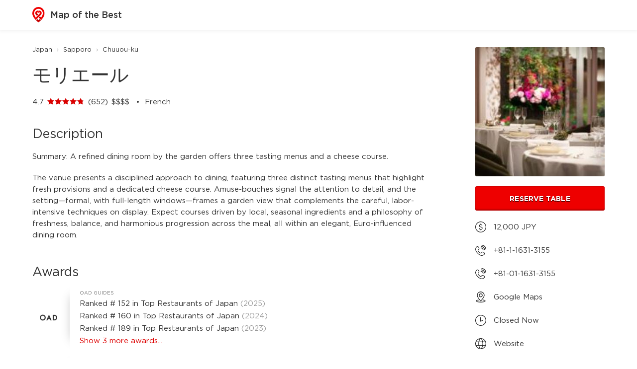

--- FILE ---
content_type: text/html; charset=UTF-8
request_url: https://mapofthebest.com/jp/moliere
body_size: 14350
content:
<!DOCTYPE html>
<html lang="en">
<head>
	<script async src="https://www.googletagmanager.com/gtag/js?id=G-KVNR29H4S6"></script>
<script>
	window.dataLayer = window.dataLayer || [];
	function gtag(){dataLayer.push(arguments);}
	gtag('js', new Date());
	gtag('config', 'G-KVNR29H4S6');
</script>

<meta charset="utf-8">
<meta http-equiv="X-UA-Compatible" content="IE=edge">
<meta name="viewport" content="width=device-width,initial-scale=1.0,user-scalable=no">
<link rel="manifest" href="/img/logo/site.webmanifest">

<!-- iOS -->
<meta name="apple-mobile-web-app-capable" content="yes">
<meta name="apple-mobile-web-app-status-bar-style" content="black">
<meta name="apple-mobile-web-app-title" content="Map of the Best">
<link rel="apple-touch-icon" href="/img/logo/icon-256x256.png">
<link rel="apple-touch-icon-precomposed" href="/img/logo/icon-256x256.png">

<!-- Android -->
<meta name="mobile-web-app-capable" content="yes">
<meta name="theme-color" content="#ffffff">
<link rel="icon" href="/img/logo/icon.png">
<link rel="shortcut icon" href="/icon.png">
<link rel="shortcut icon" sizes="16x16" href="/img/logo/icon-16x16.png">
<link rel="shortcut icon" sizes="32x32" href="/img/logo/icon-32x32.png">
<link rel="shortcut icon" sizes="64x64" href="/img/logo/icon-64x64.png">
<link rel="shortcut icon" sizes="96x96" href="/img/logo/icon-96x96.png">
<link rel="shortcut icon" sizes="192x192" href="/img/logo/icon-192x192.png">
<link rel="shortcut icon" sizes="256x256" href="/img/logo/icon-256x256.png">
<link rel="shortcut icon" sizes="512x512" href="/img/logo/icon-512x512.png">

<!-- Windows -->
<meta name="msapplication-TileColor" content="#ee0000">
<meta name="msapplication-config" content="/img/logo/browserconfig.xml">
	<title>モリエール - Map of the Best</title>
	<meta name="description" content="A refined dining room by the garden offers three tasting menus and a cheese course." />

	<meta property="og:url" content="https://mapofthebest.com/jp/moliere" />
	<meta property="og:type" content="website" />
	<meta property="og:title" content="モリエール - Map of the Best" />
	<meta property="og:image" content="https://mapofthebest.com/jp/moliere/og" />
	<meta property="og:image:width" content="1200" />
	<meta property="og:image:height" content="630" />
	<meta property="og:description" content="Three tasting menus showcase seasonal ingredients with a cheese course, all crafted with labour-intensive technique in a formal dining room that overlooks a serene garden." />

	<script src="/js/v34/jquery-3.6.4.min.js"></script>
	<script src="/js/v34/store.legacy.min.js"></script>
	<script src="/js/v34/atlas.js"></script>
	<script src="/js/v34/atlas.venue.js"></script>

	<link rel="stylesheet" href="/css/v34/atlas.css">
	<link rel="stylesheet" href="/css/v34/atlas.venue.css">
</head>
<body>

<div class="header-container">
	<div class="fixed-container">
				<a href="/search">
			<img src="/img/v34/logo.svg" loading="lazy">
			Map of the Best
		</a>
	</div>
</div>

<div class="body-container">
	<div class="fixed-container">

		<div class="column-container">
			<div class="breadcrumb-container">
									<a href="/search?fm=143666&fml=Japan&mb=23.96926%2C122.857604%2C45.574878%2C154.085786">Japan</a>
					&rsaquo;					<a href="/search?fm=143993&fml=Sapporo&mb=42.780733%2C140.990556%2C43.189952%2C141.505421">Sapporo</a>
					&rsaquo;					<a href="/search?fm=144379&fml=Chuuou-ku&mb=42.997649%2C141.201892%2C43.086488%2C141.390025">Chuuou-ku</a>
								</div>

			<h1>モリエール</h1>

			<div class="section-container">
									4.7					<span class="stars">
						<span class="stars-bg"><img src="/img/v34/icon/star.svg"><img src="/img/v34/icon/star.svg"><img src="/img/v34/icon/star.svg"><img src="/img/v34/icon/star.svg"><img src="/img/v34/icon/star.svg"></span>
						<span class="stars-fg" style="width:94%"><img src="/img/v34/icon/star.svg"><img src="/img/v34/icon/star.svg"><img src="/img/v34/icon/star.svg"><img src="/img/v34/icon/star.svg"><img src="/img/v34/icon/star.svg"></span>
					</span>
					
				 (652)
									<span class="price">
						<span class="price-bg">$$$$</span>
						<span class="price-fg" style="width:100%">$$$$</span>
					</span>
					
									<span class="cuisine-container">
						French					</span>
								</div>

			<div class="sidebar-container section-container">
									<div class="photo-reel-container">
													<a href="#" class="photo-container photo-primary">
								<div class="photo" style="background-image:url('https://aws-s3-atlas-prod-useast1.s3.amazonaws.com/photos/1x1/300/HZQZ7DAf4V.jpg');"></div>
							</a>
														<a href="#" class="photo-container ">
								<div class="photo" style="background-image:url('https://aws-s3-atlas-prod-useast1.s3.amazonaws.com/photos/1x1/300/5HUfEDZkng.jpg');"></div>
							</a>
														<a href="#" class="photo-container ">
								<div class="photo" style="background-image:url('https://aws-s3-atlas-prod-useast1.s3.amazonaws.com/photos/1x1/300/kdnsVY3XmY.jpg');"></div>
							</a>
														<a href="#" class="photo-container ">
								<div class="photo" style="background-image:url('https://aws-s3-atlas-prod-useast1.s3.amazonaws.com/photos/1x1/300/iKH5kiDduq.jpg');"></div>
							</a>
												</div>
					
				<div class="sidebar-expander"></div>

									<a href="/jp/moliere/reserve/0" class="button">
						Reserve Table
											</a>
					
									<div class="details-item details-with-icon">
						<img src="/img/v34/icon/price.svg">
						12,000 JPY					</div>
					
									<a href="tel:+81116313155" class="details-item details-with-icon">
						<img src="/img/v34/icon/phone.svg">
						+81-1-1631-3155					</a>
										<a href="tel:+810116313155" class="details-item details-with-icon">
						<img src="/img/v34/icon/phone.svg">
						+81-01-1631-3155					</a>
					
				<a href="/jp/moliere/google" class="details-item details-with-icon">
					<img src="/img/v34/icon/map.svg">
					Google Maps
				</a>

									<div class="details-item details-with-icon">
						<img src="/img/v34/icon/time.svg">
						<a href="#" name="show-all">Closed Now</a>
													<div class="day-container" style="display:none;">
								<div class="day">Mon</div>
								11:30 AM &ndash; 3 PM<br>5:30 &ndash; 9 PM							</div>
														<div class="day-container" style="display:none;">
								<div class="day">Tue</div>
								Closed							</div>
														<div class="day-container" style="display:none;">
								<div class="day">Wed</div>
								Closed							</div>
														<div class="day-container" style="display:none;">
								<div class="day">Thu</div>
								11:30 AM &ndash; 3 PM<br>5:30 &ndash; 9 PM							</div>
														<div class="day-container" style="display:none;">
								<div class="day">Fri</div>
								11:30 AM &ndash; 3 PM<br>5:30 &ndash; 9 PM							</div>
														<div class="day-container" style="display:none;">
								<div class="day">Sat</div>
								11:30 AM &ndash; 3 PM<br>5:30 &ndash; 9 PM							</div>
														<div class="day-container" style="display:none;">
								<div class="day">Sun</div>
								11:30 AM &ndash; 3 PM<br>5:30 &ndash; 9 PM							</div>
												</div>
					
											<a href="jp/moliere/website/0" class="details-item details-with-icon">
								<img src="/img/v34/icon/website.svg">
								Website							</a>
										</div>

							<div class="section-container">
					<h2>Description</h2>
											<p>
							Summary: A refined dining room by the garden offers three tasting menus and a cheese course.						</p>
						<p>
							The venue presents a disciplined approach to dining, featuring three distinct tasting menus that highlight fresh provisions and a dedicated cheese course. Amuse-bouches signal the attention to detail, and the setting—formal, with full-length windows—frames a garden view that complements the careful, labor-intensive techniques on display. Expect courses driven by local, seasonal ingredients and a philosophy of freshness, balance, and harmonious progression across the meal, all within an elegant, Euro-influenced dining room.						</p>
										</div>
				
			<div class="section-container">
				<h2>Awards</h2>
				<div class="award-container">
											<div class="award">
							<div class="award-logo">
								<img src="/img/v34/guide/17_min.svg">
							</div>
							<div class="award-list">
								<div class="award-guide">OAD Guides</div>

																	<div class="award-item" style="">
										Ranked # 152 in Top Restaurants of Japan										 <span class='award-note'>2025</span>																			</div>
																		<div class="award-item" style="">
										Ranked # 160 in Top Restaurants of Japan										 <span class='award-note'>2024</span>																			</div>
																		<div class="award-item" style="">
										Ranked # 189 in Top Restaurants of Japan										 <span class='award-note'>2023</span>																			</div>
																		<div class="award-item" style="display:none;">
										Ranked # 164 in Top Restaurants of Japan										 <span class='award-note'>2022</span>																			</div>
																		<div class="award-item" style="display:none;">
										Ranked # 135 in Top Restaurants of Japan										 <span class='award-note'>2021</span>																			</div>
																		<div class="award-item" style="display:none;">
										Ranked # 198 in Top Restaurants of Japan										 <span class='award-note'>2020</span>																			</div>
																		<a href="#" name="show-all">
										Show 3 more awards...
									</a>
																</div>
						</div>
												<div class="award">
							<div class="award-logo">
								<img src="/img/v34/guide/10_min.svg">
							</div>
							<div class="award-list">
								<div class="award-guide">La Liste</div>

																	<div class="award-item" style="">
										Score 89.0 / 100										 <span class='award-note'>2023</span>																			</div>
																		<div class="award-item" style="">
										Ranked # 620 in the World										 <span class='award-note'>2023</span>																			</div>
																</div>
						</div>
												<div class="award">
							<div class="award-logo">
								<img src="/img/v34/guide/7_min.svg">
							</div>
							<div class="award-list">
								<div class="award-guide">Gault & Millau</div>

																	<div class="award-item" style="">
										<img src='/img/v34/icon/gault_toque.svg'><img src='/img/v34/icon/gault_toque.svg'><img src='/img/v34/icon/gault_toque.svg'> 3 Toques																													</div>
																		<div class="award-item" style="">
										<img src='/img/v34/icon/gault_toque.svg'><img src='/img/v34/icon/gault_toque.svg'><img src='/img/v34/icon/gault_toque.svg'> 3 Toques																													</div>
																		<div class="award-item" style="">
										<img src='/img/v34/icon/gault_toque.svg'><img src='/img/v34/icon/gault_toque.svg'><img src='/img/v34/icon/gault_toque.svg'> 3 Toques																													</div>
																</div>
						</div>
												<div class="award">
							<div class="award-logo">
								<img src="/img/v34/guide/23_min.svg">
							</div>
							<div class="award-list">
								<div class="award-guide">Tabelog</div>

																	<div class="award-item" style="">
										Bronze										 <span class='award-note'>2025</span>																			</div>
																		<div class="award-item" style="">
										Bronze										 <span class='award-note'>2024</span>																			</div>
																		<div class="award-item" style="">
										Bronze										 <span class='award-note'>2023</span>																			</div>
																		<div class="award-item" style="display:none;">
										Bronze										 <span class='award-note'>2022</span>																			</div>
																		<div class="award-item" style="display:none;">
										Bronze										 <span class='award-note'>2021</span>																			</div>
																		<div class="award-item" style="display:none;">
										Bronze										 <span class='award-note'>2020</span>																			</div>
																		<div class="award-item" style="display:none;">
										Bronze										 <span class='award-note'>2019</span>																			</div>
																		<a href="#" name="show-all">
										Show 4 more awards...
									</a>
																</div>
						</div>
												<div class="award">
							<div class="award-logo">
								<img src="/img/v34/guide/1_min.svg">
							</div>
							<div class="award-list">
								<div class="award-guide">World's 50 Best</div>

																	<div class="award-item" style="">
										Discovery																													</div>
																</div>
						</div>
										</div>
			</div>

			<div class="section-container">
				<h2>Location</h2>
				<p>
					Japan, 〒064-0959 Hokkaido, Sapporo, Chuo Ward, Miyagaoka, 2 Chome−1−1 ラファイエット宮ケ丘 1F				</p>
								<a href="/jp/moliere/google" class="map-container">
					<div class="map-image" style="background-image:url('https://api.mapbox.com/styles/v1/mralexey/clkmydai401dg01qwekbv6xi3/static/url-https%3A%2F%2Fmapofthebest.com%2Fimg%2Fv34%2Fmap%2Fpin.png(141.3115977,43.058498046875)/141.3115977,43.058498046875,13,0/800x250@2x?access_token=pk.eyJ1IjoibXJhbGV4ZXkiLCJhIjoicks0ZTUxbyJ9.UltWEWfjA7dez-gCufDw2Q&logo=false&attribution=false')"></div>
					<div class="map-overlay">
						Open in Google Maps
						<img src="/img/v34/icon/external.svg">
					</div>
				</a>
			</div>
		</div>

	</div>
</div>

<div class="footer-container">
	<div class="fixed-container">
		<a href="/" class="footer-item">Home</a>
		<a href="/search" class="footer-item">Search</a>
		<a href="/ambassador" class="footer-item">Ambassador</a>
		<a href="/about" class="footer-item">About</a>
		<a href="/faq" class="footer-item">FAQ</a>
		<a href="/contact" class="footer-item">Contact</a>
					<a href="/contact?slug=jp%2Fmoliere" class="footer-item">Report an Issue</a>
					
		<div class="footer-legal">
			<a href="/terms" class="footer-item">Terms</a>
			<a href="/privacy" class="footer-item">Privacy</a>
			<div class="footer-item">Copyright &copy; 2026 Map of the Best</div>
		</div>
	</div>
</div>
</body>
</html>


--- FILE ---
content_type: image/svg+xml
request_url: https://mapofthebest.com/img/v34/guide/23_min.svg
body_size: 3347
content:
<?xml version="1.0" encoding="UTF-8"?>
<svg id="_レイヤー_1" xmlns="http://www.w3.org/2000/svg" version="1.1" viewBox="0 0 41.97 41.97">
  <!-- Generator: Adobe Illustrator 29.8.2, SVG Export Plug-In . SVG Version: 2.1.1 Build 3)  -->
  <path d="M38.52,33.31c-.2-.09-2.38-1.1-3.29-1.52,1.99-.97,2.62-3.31,2.79-5.12.07-.78.06-1.46.04-1.88.63.15,2.87.69,3.26.79-.01.55-.04,1.06-.09,1.54-.45,4.79-2.27,5.97-2.72,6.19M34.31,31s-.03-.01-.05-.01c-2.28-.42-3.91-1.25-5.1-1.85l-.84-.42c-1.22-.57-3.45-3.62-4.06-4.76-.54-1-1.6-1.35-2.05-1.45-.09-.3-.27-.86-.49-1.15-.11-.14-.31-.17-.45-.06-.14.11-.17.31-.06.45.17.22.36.8.44,1.12h0s0,0,0,.01c.24.81-.09,1.48-.31,1.81-.34.52-.8.82-1.08.85-.07,0-.12,0-.18-.06-.2-.16-.34-.6-.39-.92.28-.33,1.05-1.31,1.09-2.3.04-.86.49-1.7.68-1.99l.97-.46c.69.47,1.15.81,1.27.93l.21.2c.45.42,1.4,1.29,1.51,2.2.16,1.27,1.66,4.2,3.39,5.02.16.08.35,0,.43-.15.08-.16,0-.35-.15-.43-1.51-.72-2.88-3.4-3.03-4.52-.14-1.14-1.16-2.08-1.71-2.59l-.19-.18c-.44-.44-3.27-2.29-4.13-2.84-.83-.54-1.02-1.23-1.07-1.59-.05-.43.06-.85.28-1.07.32-.34,1.05-.6,1.57-.23.59.42,2.1,1.13,3.09,1.6l.66.31c.61.3,1.14.72,1.14.73.07.06,1.96,1.68,2.63,2.12.9.6,1.66.22,1.94-.06.12-.12.12-.32,0-.45-.12-.12-.32-.12-.45,0-.05.05-.47.42-1.13-.02-.32-.21-.96-.73-1.52-1.2l4.39-2.06c.19.28.33.56.41.79l.33.9c.45,1.21,1.13,3.04,1.38,4.06.43,1.76,1.54,2.74,2.4,3.25.39.23.87.42,1.36.56.03,1.48-.15,5.01-2.49,6.15-.31-.12-.56-.21-.63-.24M19.13,24.22c-.28.22-.53.3-.7.24-.2-.08-.36-.37-.43-.79-.01-.06-.01-.14,0-.24.04-.4.24-1.05.5-1.77l2.01-.94c-.18.43-.34.96-.37,1.52-.04.88-.87,1.84-1,1.99M19.57,19.07h0c.03-.06.2-.43.3-.96.28.18.56.36.82.53l-1.2.61c.03-.06.06-.12.08-.18M17.17,19.55c-.23-.19-.23-.72-.21-.93,0-.02.07-.2.16-.45l1.71-.99c.13.18.29.35.47.51-.07.65-.29,1.1-.29,1.11h0s-.27.51-1.35.8c-.32.09-.43-.01-.47-.04M16.64,15.22c.04-.22.32-.52.66-.7.52-.29,1.64-1.63,1.87-1.94.17-.23.71-.47,1.01-.56.01,0,1.23-.38,2.58-.91,1.16-.45,1.83-.02,1.85,0,.01,0,.03.02.05.03,0,0,.11.05.29.14l-4.15,2.58c-.72-.27-1.57,0-2.04.5-.19.19-.32.46-.4.76-.28.55-.74.54-.8.54,0,0,0,0-.01,0-.01,0-.02,0-.04,0-.17,0-.65-.04-.85-.28-.04-.04-.05-.09-.03-.15M29.39,13.46c.22.12.43.27.64.43l-4.6,2.34c-.18-.11-.38-.23-.59-.33l-.67-.32c-.4-.19-.92-.43-1.42-.68l4.43-2.57c.85.41,1.71.85,2.22,1.13M41.97,25.34c0-.15-.1-.28-.24-.32l-3.94-.95c-.1-.02-.21,0-.28.07-.08.07-.11.16-.11.26-.37-.12-.71-.26-1-.43-.76-.45-1.73-1.31-2.11-2.85-.26-1.06-.94-2.91-1.4-4.13l-.33-.89c-.09-.25-.24-.55-.44-.85l1.58-.74c.21-.1.3-.36.2-.57l-.61-1.24c-.1-.21-.36-.3-.57-.19l-2.08,1.06c-.3-.26-.62-.49-.95-.67-.44-.25-1.14-.6-1.86-.95l3.44-1.99c.2-.12.27-.38.15-.58l-.71-1.18c-.12-.2-.38-.27-.58-.14l-4.53,2.82c-.35-.17-.6-.28-.65-.31-.15-.1-1.02-.59-2.41-.05-1.33.51-2.53.89-2.54.89-.1.03-.98.32-1.33.79-.36.48-1.34,1.59-1.67,1.77-.39.22-.88.64-.98,1.14,0,.03,0,.06-.01.09-.02.22.04.42.18.59.22.27.54.39.82.45L.21,26.69c-.2.12-.26.39-.14.59l.13.22c.12.2.38.27.59.15l15.53-9.01c-.02.29,0,1.01.44,1.4.15.13.39.25.76.23L1.31,28.5c-.21.1-.3.36-.19.57l.11.23c.1.21.36.3.57.2l15.89-7.47c-.16.51-.29.99-.32,1.35-.01.15-.01.27,0,.38.11.66.41,1.12.83,1.28.21.08.52.11.92-.08.09.34.25.76.55,1,.19.15.42.22.66.19.51-.06,1.13-.51,1.54-1.13.28-.42.44-.88.49-1.34.01-.16.01-.32,0-.48.42.14,1.02.45,1.34,1.05.63,1.17,2.93,4.37,4.35,5.04l.82.41c1.22.62,2.89,1.47,5.24,1.91.01,0,.02,0,.03.01-.02.04-.04.08-.04.12-.01.13.06.26.18.32l4.09,1.89c.07.03.15.04.22.02.13-.04,3.23-1.03,3.37-8.63"/>
</svg>

--- FILE ---
content_type: image/svg+xml
request_url: https://mapofthebest.com/img/v34/icon/external.svg
body_size: 783
content:
<?xml version="1.0" encoding="utf-8"?>
<!-- Generator: Adobe Illustrator 27.8.1, SVG Export Plug-In . SVG Version: 6.00 Build 0)  -->
<svg version="1.1" id="Layer_1" xmlns="http://www.w3.org/2000/svg" xmlns:xlink="http://www.w3.org/1999/xlink" x="0px" y="0px"
	 viewBox="0 0 512 512" style="enable-background:new 0 0 512 512;" xml:space="preserve">
<style type="text/css">
	.st0{fill:none;stroke:#000000;stroke-width:40;stroke-linecap:round;stroke-linejoin:round;stroke-miterlimit:133.3333;}
</style>
<path id="Vector" class="st0" d="M177.3,51.5h-56.6c-35.2,0-52.9,0-66.3,6.9c-11.8,6-21.5,15.7-27.5,27.5C20,99.3,20,116.9,20,152.2
	v239.1c0,35.2,0,52.9,6.9,66.3c6,11.8,15.7,21.5,27.5,27.5c13.4,6.9,31.1,6.9,66.2,6.9h239.3c35.2,0,52.8,0,66.2-6.9
	c11.8-6,21.5-15.7,27.5-27.5c6.9-13.4,6.9-31,6.9-66.2v-56.7 M492,177.3V20 M492,20H334.7 M492,20L271.7,240.3"/>
</svg>


--- FILE ---
content_type: image/svg+xml
request_url: https://mapofthebest.com/img/v34/icon/gault_toque.svg
body_size: 3023
content:
<?xml version="1.0" encoding="utf-8"?>
<svg version="1.1" xmlns="http://www.w3.org/2000/svg" x="0px" y="0px" viewBox="0 0 512 512">
	<path d="M239,0.2c20.9-1.3,42.5,3.8,59.5,15.1c14.7,9.2,25.2,23.1,30.7,38.2c10.2-8,22.8-13.5,36.1-15.3
	c25.9-4.7,55.6,9.5,68.1,33.6c12.7,23.7,13.2,50.5,9.3,74.3c-4.4,24.6-10.5,45.5-14.8,68.2l-27.2,134.7
	c-4.7,22.5-8.9,45.1-12.7,67.8c-2,11.1-3.8,22.1-4.9,33l0.1,0.1c-1.3,11.5-2,22.8-1.5,34.3v0.6c0.1,2.2-1.3,4.1-3.2,4.8
	c-40.4,15-82.5,23-125.4,22.3c-42.9,0.4-86.1-9.7-125.4-28.5c-3.5-1.6-5.5-5.1-5.5-8.6v-3.2c0.1-45.4-0.1-93.9-12.5-139.6
	C98.7,286,81.6,239.6,73.1,189.7c-3.6-24.4-9.3-49.4-2.9-78.5c3.3-14,11.1-29.5,25.3-39c14-9.6,30.2-11.6,44.4-10.8
	c6.4,0.4,12.5,1.5,18.5,2.8c3.3-15.1,11.6-29.7,24.3-40.4C197.6,10.1,218.1,1.9,239,0.2z M248,31.6l-6.4,0.3
	c-26.8,1.7-51.9,13.2-75.6,34.3c17.7,4.9,33.9,12.7,49,21.5c20.7,14.7,40.9,26,66.2,28.6c0.9,0.1,1.6,0.9,1.5,1.7
	c-0.1,0.7-0.7,1.3-1.5,1.5c-25.3,3.2-52.9-6.3-74-17.7c-21.8-9.6-46-15.7-67.6-15.6c-22.8,0.4-35.9,11.2-38.4,31.1
	c-2.9,19.2,1.5,43.3,5.7,66.6c8.7,46.2,25.2,92.2,35,141.5c5.1,24.6,8.4,49.7,9.5,74.9c0.1,22.7,1.5,45.1-4.9,68.2
	c32.3,18,68.8,30.1,107,32c39.6,2,80.6-4.1,116.8-19.3c-0.7-9.5-1-19.1-1-28.5c-31,6.8-61.4,10-92.3,8.9
	c-35.2-1.5-70.2-9.6-100.3-25.9c32.4,11.5,66.8,13.7,99.9,10c32.6-3.6,65.3-12.5,93.8-24.9c1.5-25.2,4.1-50.2,6.1-75.2
	c4.7-46.2,12.4-92.2,24.1-137.1c10.8-45.2,30.1-89.4,14.5-127.8c-13.7-38.5-82.2-39.7-102.4,2.8c-0.3,0.7-1.3,1.2-2.2,0.7
	c-0.7-0.3-1-1-0.9-1.9c2.5-9.7,8.4-18,15.9-25c-27.9-19.3-55.7-27.8-83.9-25.6L248,31.6z M255.9,198c6.1-1,6.8,3.6,8.3,5.4
	c1.3,2.5,2.3,4.8,3.2,7.3c3.2,9.7,4.9,19.6,6.7,29.5c3.2,19.8,3.8,39.6,4.5,59.5c-0.6,19.9-1.3,39.7-4.5,59.6
	c-1.7,9.7-3.6,19.6-7.1,29.5c-1,2.5-2.2,4.9-3.9,7.3c-1,1.2-2.2,2.8-5.2,3.2c-3.2-0.4-3.9-2.5-4.7-3.5c-2.3-5.1-2.5-10-2.9-15
	c1.9,4.7,3.6,9.5,6.3,12.9c1.6,3.2,1.7-2.5,3.1-7c1.9-9.2,2.3-18.9,2.8-28.6c0.7-19.3,1.5-38.8,0.9-58.3c0.6-19.5-0.1-39-0.9-58.5
	c-0.3-9.7-0.9-19.5-2.3-28.8c-0.1-4.2-2.6-10.6-2.9-10.8c-2.5,1.2-4.9,7.3-6.7,11.3C251.7,208,250.3,202.9,255.9,198L255.9,198z
	 M170.2,199.7c5.8-1.7,7.1,2.8,9,4.4c1.6,2.2,2.9,4.5,4.2,6.8c4.4,9.3,7.6,18.8,10.6,28.4c5.8,19.2,9,38.8,12.4,58.5
	c2,19.8,4.1,39.6,3.5,59.6c-0.4,10-0.9,20.1-3.2,30.2c-0.6,2.5-1.5,5.1-2.9,7.7c-0.9,1.3-1.9,3.1-4.8,3.8c-3.2,0-4.2-1.9-4.9-2.9
	c-3.1-4.8-3.9-9.6-4.8-14.5c2.5,4.2,4.9,8.9,8,12.1c2,2.9,1.5-2.6,2.2-7.3c0.6-9.3-0.1-19.1-1.2-28.8c-1.7-19.3-3.6-38.7-6.8-58
	c-2-19.3-5.4-38.7-8.6-57.9c-1.6-9.6-3.5-19.2-6.1-28.4c-0.7-4.1-3.9-10.2-4.2-10.3c-2.3,1.6-3.9,7.9-5.2,12.2
	C167.3,210.2,165.4,205.4,170.2,199.7z M337.9,198c6.1-0.4,6.4,4.2,7.9,6.1c1,2.5,1.9,4.9,2.6,7.6c2.3,9.9,3.3,19.9,4.4,29.8
	c1.6,19.9,0.6,39.8-0.4,59.6c-2.3,19.8-4.5,39.6-9.5,58.9c-2.6,9.7-5.2,19.3-9.6,28.8c-1.2,2.3-2.6,4.7-4.5,7
	c-1.2,1-2.5,2.6-5.5,2.8c-3.2-0.7-3.6-2.8-4.4-3.9c-1.9-5.4-1.7-10.2-1.6-15.3c1.5,4.7,2.9,9.7,5.1,13.5c1.3,3.3,2-2.3,3.8-6.7
	c2.6-9,3.9-18.8,4.9-28.4c2.3-19.3,4.7-38.7,5.7-58.2c2.2-19.3,3.1-38.8,3.9-58.3c0.6-9.7,0.7-19.5,0-28.9
	c0.1-4.2-1.7-10.8-1.9-10.9c-2.6,1-5.5,6.8-7.7,10.9C332.9,207.7,332.1,202.6,337.9,198L337.9,198z"/>
</svg>


--- FILE ---
content_type: image/svg+xml
request_url: https://mapofthebest.com/img/v34/guide/7_min.svg
body_size: 3524
content:
<?xml version="1.0" encoding="utf-8"?>
<!-- Generator: Adobe Illustrator 27.8.1, SVG Export Plug-In . SVG Version: 6.00 Build 0)  -->
<svg version="1.1" id="Layer_1" xmlns="http://www.w3.org/2000/svg" xmlns:xlink="http://www.w3.org/1999/xlink" x="0px" y="0px"
	 viewBox="0 0 512 512" style="enable-background:new 0 0 512 512;" xml:space="preserve">
<path d="M477.8,183c0,2.6-3.8,4.9-3.8,10.3c0,5.1,4,8.7,8.7,8.7c5.6,0,9.2-3.7,9.2-8.7c0-7.5-7.2-15.3-21.6-17.3
	C476.1,177.3,477.8,180.9,477.8,183z"/>
<path d="M454,229.5c-10.2-3.3-10.2-13-10.2-25.1c0-14.3,5.4-26.3,18.2-28.3c-20.4,1-35.6,9.5-35.6,28.2
	C426.4,217.8,437.7,226,454,229.5z"/>
<path d="M462,296.9c-16.7-3.6-22.9-18.3-23-34.5c0-15.4,3.4-25.9,14.1-30c-19.5,4-31.5,12.4-31.5,30
	C421.6,284.6,437.6,295,462,296.9z"/>
<path d="M454.1,248.3c0.2,2.1,1.2,3.2,1.2,3.2c0-8.2,15.1-12,32-17.6l0.9-0.2c13.5-4.5,25.1-11.1,23.8-23.3c-0.2-1.6-1.1-3-1.1-3
	c0,7.5-8.5,10.8-26.8,16.7C467.5,229.5,452.5,234.4,454.1,248.3z"/>
<path d="M480.4,243.5c10.2,3.3,10.2,13,10.2,25.1c0,14.3-5.4,26.3-18.2,28.3c20.3-1,35.5-9.5,35.6-28.1
	C508,255.2,496.7,247,480.4,243.5z"/>
<path d="M72.3,246.3c18.2,0,35.1-4.5,43.8-7.7l-0.1-68.8H68v19.6h23.9v33.9c-3.3,1.7-9.9,2.9-18.8,2.9c-28.2,0-47.2-17.4-47.2-49.2
	s20.4-48.9,49.5-48.9c14.4,0,23.4,2.6,30.9,5.8l5.5-20c-6.3-3-19.3-6.5-36.1-6.5C30.7,107.4,0,135,0,178c-0.2,20.5,6.8,38.5,19,50.1
	C31.9,240.5,49.3,246.3,72.3,246.3z"/>
<path d="M206,185.6c0-21.4-9-41.4-40.5-41.4c-15.5,0-28.2,4.2-35.5,8.7l4.9,16.2c6.7-4.3,16.8-7.3,26.5-7.3c17.4,0,20,10.7,20,17.2
	v1.5c-36.3-0.1-58.3,12.4-58.3,37.2c0,15,11.1,29.3,30.9,29.3c12.8,0,23-5.4,29.1-13.1h0.6l1.6,10.9c0,0,22.4,0,22.1-0.1
	c-1-6.1-1.4-14.7-1.4-23.6V185.6z M181.4,215.8c-2.3,7.1-9.5,13.6-19.4,13.6c-8,0-14.2-4.5-14.2-14.2c0-14.9,16.8-18.8,34.3-18.4
	l0.1,13.5C182.2,212.2,181.9,214,181.4,215.8z"/>
<path d="M308.4,146.6h-24.8v59.3c0,2.8-0.6,5.5-1.4,7.7c-2.7,6.2-9.1,13.3-19,13.3c-13.2,0-18.4-10.6-18.4-26.9v-53.5H220v57.7
	c0,32.2,16.7,42.9,34.3,42.9c17.6,0,27.3-10.1,31.5-17.2h0.4l1.2,14.9h21.8c-0.4-8.1-0.8-17.8-0.8-29.5V146.6z"/>
<rect x="323.1" y="107.3" width="25" height="137.5"/>
<path d="M417.8,225.4c-3.2,0.8-6.4,1.2-9.7,1.2c-9.5,0-12.7-6.2-12.7-18.1v-43.4H419v-18.5h-23.6v-28.1l-24.2,5.8v22.2H357V165h14.1
	v46.2c0,13,2.5,21.9,7.7,27.5c4.6,5.1,12.3,8.1,21.4,8.1c7.9,0,14.4-1,18-2.4L417.8,225.4z"/>
<path d="M111.4,266.3l-18.8,54.5c-5.1,15.7-9.6,31.5-13.6,47.4h-0.5c-3.6-15.9-7.7-31.6-12.5-47.2l-17.8-54.5H15.5l-9.1,136h23.4
	l3-54.7c1-19.3,1.8-38.6,2.4-57.9h0.4c3.8,17.7,8.4,35.4,13.7,52.8l18.1,58.1h19.1l19.8-58.9c6.1-17.2,11.4-34.6,16.2-52.1h0.6
	c-0.2,18.3,0.8,39.6,1.6,57.1l2.6,55.4h24.2l-7.8-136H111.4z"/>
<rect x="173.6" y="304.1" width="25" height="98.3"/>
<path d="M186,263.1c-8.3,0-13.9,6.1-13.9,13.6s5,13.3,13.7,13.3c8.7,0,14.2-5.9,14.2-13.3C199.8,269,194.5,263.1,186,263.1z"/>
<rect x="221.2" y="266.4" width="25" height="136"/>
<rect x="269" y="266.4" width="25" height="136"/>
<path d="M392.8,343.1c0-21.4-9-41.4-40.5-41.4c-15.5,0-28.2,4.2-35.5,8.7l4.9,16.2c6.7-4.3,16.8-7.3,26.5-7.3
	c17.4,0,20,10.7,20,17.2v1.6c-36.3-0.1-58.3,12.4-58.3,37.2c0,15,11.1,29.3,30.9,29.3c12.8,0,23-5.4,29.1-13.1h0.6l1.6,10.9
	c0,0,22.4,0,22.1-0.2c-1-6.1-1.4-14.7-1.4-23.6V343.1z M368.2,373.4c-2.3,7.1-9.5,13.6-19.4,13.6c-8,0-14.2-4.5-14.2-14.2
	c0-14.9,16.8-18.8,34.3-18.4c0,0,0,13.4,0.1,13.5C369,369.8,368.7,371.6,368.2,373.4z"/>
<path d="M503.3,304.3h-24.8v59.3c0,2.8-0.6,5.5-1.4,7.7c-2.7,6.2-9.1,13.3-19,13.3c-13.2,0-18.4-10.6-18.4-26.9v-53.5h-24.8v57.7
	c0,32.1,16.7,42.8,34.3,42.8c17.6,0,27.3-10.1,31.5-17.2h0.4l1.2,14.9h21.8c-0.4-8.1-0.8-17.8-0.8-29.5V304.3z"/>
</svg>


--- FILE ---
content_type: image/svg+xml
request_url: https://mapofthebest.com/img/v34/logo.svg
body_size: 2901
content:
<?xml version="1.0" encoding="utf-8"?>
<!-- Generator: Adobe Illustrator 27.8.1, SVG Export Plug-In . SVG Version: 6.00 Build 0)  -->
<svg version="1.1" id="Layer_4" xmlns="http://www.w3.org/2000/svg" xmlns:xlink="http://www.w3.org/1999/xlink" x="0px" y="0px"
	 viewBox="0 0 420 512" style="enable-background:new 0 0 420 512;" xml:space="preserve">
<style type="text/css">
	.st0{fill:#EE0000;}
	.st1{fill:url(#SVGID_1_);}
	.st2{fill:url(#SVGID_00000036937804913985354370000011181753763356353463_);}
	.st3{fill:url(#SVGID_00000176034586299373391870000000813554699464475574_);}
</style>
<path class="st0" d="M141.6,373.5c-7.5-8.2-14.4-16.2-20.6-23.9l-42.6,42.6c6.3,7.6,12.9,15.2,19.9,22.8c7,7.6,13.9,14.7,20.7,21.4
	l42.4-42.4C154.9,387.6,148.3,380.8,141.6,373.5z"/>
<linearGradient id="SVGID_1_" gradientUnits="userSpaceOnUse" x1="210.1512" y1="404.0196" x2="210.1512" y2="511.6133">
	<stop  offset="0" style="stop-color:#960000"/>
	<stop  offset="1" style="stop-color:#EE0000"/>
</linearGradient>
<path class="st1" d="M210.3,437.3c-12.3-9.8-20-14.7-38.9-33.3L129,446.5c38.8,38.2,62.5,52,64.1,53.1l17.2,12l17.2-12
	c1.7-1.2,25.2-14.8,63.8-52.8l-42.4-42.4C230.1,422.8,222.6,427.6,210.3,437.3z"/>
<linearGradient id="SVGID_00000144305103104184956100000017799205570246065305_" gradientUnits="userSpaceOnUse" x1="219.9811" y1="374.911" x2="294.7945" y2="374.911">
	<stop  offset="0" style="stop-color:#960000"/>
	<stop  offset="1" style="stop-color:#EE0000"/>
</linearGradient>
<path style="fill:url(#SVGID_00000144305103104184956100000017799205570246065305_);" d="M299.4,350l-37-37L220,355.5l38.9,38.9
	l42.4,42.4c6.9-6.8,14-14.1,21.1-21.7c6.9-7.5,13.4-14.9,19.6-22.4L299.4,350z"/>
<linearGradient id="SVGID_00000103223626849875904020000015295632667423073699_" gradientUnits="userSpaceOnUse" x1="154.8357" y1="293.0296" x2="154.8357" y2="208.3436">
	<stop  offset="0" style="stop-color:#960000"/>
	<stop  offset="1" style="stop-color:#EE0000"/>
</linearGradient>
<path style="fill:url(#SVGID_00000103223626849875904020000015295632667423073699_);" d="M180.2,181.3c5.3,0,10.5,2,14.5,6
	l15.3,15.3V127c-29-11.5-63.3-5.6-86.7,17.9c-21.6,21.6-28.3,52.5-20.2,79.9c3.7,12.5,10.4,24.2,20.2,34l15.3,15.3l19,19l42.4-42.4
	l-19-19l-15.3-15.3c-8-8-8-21,0-29C169.7,183.3,174.9,181.3,180.2,181.3z"/>
<path class="st0" d="M210.3,0.5c-115.8,0-210,94.2-210,210c0,36.6,10.7,75,31.7,114c12.1,22.4,27.6,45.1,46.3,67.7l42.6-42.6
	c-49.5-61.5-60.7-108.9-60.7-139.1c0-82.7,67.3-150,150-150c82.7,0,150,67.3,150,150c0,30.2-11.2,77.8-61,139.5l42.6,42.6
	c18.8-22.8,34.5-45.6,46.6-68.1c21-39,31.7-77.4,31.7-114C420.3,94.7,326.1,0.5,210.3,0.5z"/>
<path class="st0" d="M161.4,394l48.6-48.6l42.4-42.4l29-29l15.3-15.3c9.8-9.8,16.6-21.6,20.2-34c8.1-27.4,1.3-58.3-20.2-79.9
	C273.3,121.4,239,115.5,210,127v75.6l15.3-15.3c4-4,9.3-6,14.5-6c5.3,0,10.5,2,14.5,6c8,8,8,21,0,29L239,231.6l-29,29L167.6,303
	L121,349.6c6.3,7.8,13.1,15.7,20.6,23.9C148.3,380.8,154.9,387.6,161.4,394z"/>
<path class="st0" d="M210,127"/>
</svg>


--- FILE ---
content_type: application/javascript
request_url: https://mapofthebest.com/js/v34/atlas.js
body_size: 1885
content:
$(document).ready(function () {
	$(document).on('submit', 'form', function(e) {
		pageFade();
	});

	$(document).on('click', 'a', function(e) {
		if (e.shiftKey || e.ctrlKey || e.metaKey) {
			return;
		}

		if ($(this).attr('href').indexOf("#") >= 0
			|| $(this).attr('href').indexOf("@") >= 0
			|| $(this).attr('href').indexOf(":") >= 0
			|| $(this).attr('target') == '_blank'
			) {
			return;
		}

		pageFade();
	});

	$(window).on('pageshow', function(e) {
		pageUnfade();
	});

	initLazyLoad();
});

function initLazyLoad() {
	$(document).find("img.image-final").each(function (i) {
		if (typeof $(this).attr('data-src') === 'undefined') {
			return;
		}
		$(this).attr("src", $(this).attr('data-src'));
	});

	$('img.image-preview').on('load', function() {
		$(this).fadeTo(300, 1);
	});

	$('img.image-final').on('load', function() {
		$(this).fadeTo(300, 1);
		if ($(this).parent().find('.image-preview').length) {
			$(this).parent().find('.image-preview').stop(true, false).fadeTo(300, 0, function() {
				$(this).remove();
			});
		}
	});
}

function pageFade() {
	$('body').css({
		'opacity': 0.7,
		'pointer-events': 'none',
		'filter': 'grayscale(1.0)',
	});
}

function pageUnfade() {
	$('body').css({
		'opacity': '',
		'pointer-events': '',
		'filter': '',
	});
}

window.addEventListener("pageshow", function (event) {
	// Check whether page loaded via back button
	var historyTraversal = event.persisted || 
		( typeof window.performance != "undefined"
			&& window.performance.navigation.type === 2);
});

function memory(key, value) {
	if (value !== undefined || value === null) {
		// Set value
		try {
			return store.set(key, value);
		} catch (e) {
			console.log("Failed to store data");
			console.log(e);
			logError({
				message: "Error when getting token from storage before ajax call",
				errorThrown: e,
				url: window.location.href,
				stacktrace: stackTrace(),
			});
		}
	} else {
		// Get value
		return store.get(key)
	}
}
